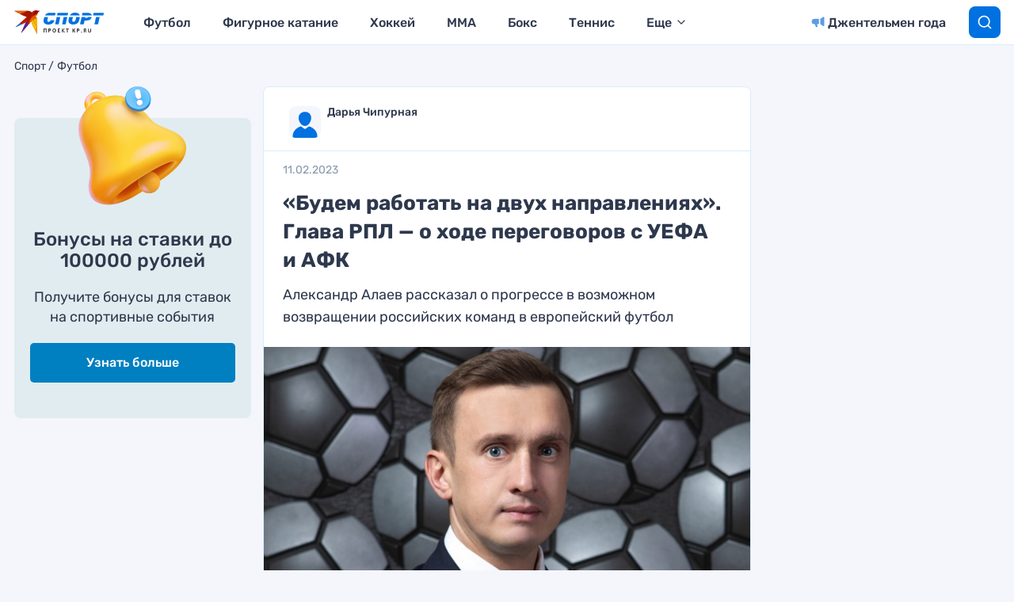

--- FILE ---
content_type: text/html
request_url: https://tns-counter.ru/nc01a**R%3Eundefined*kp_ru/ru/UTF-8/tmsec=kp_ru/445785726***
body_size: 16
content:
BC16770B696FFA0EG1768946190:BC16770B696FFA0EG1768946190

--- FILE ---
content_type: image/svg+xml
request_url: https://www.kp.ru/sports/wp-content/themes/sports/assets/images/user_kp_sports.svg
body_size: 290
content:
<svg xmlns="http://www.w3.org/2000/svg" width="40" height="40" viewBox="0 0 40 40" xml:space="preserve"><path fill="#F4F6FC" d="M0 0h40v40H0z"/><g fill="#0071E0"><path d="M20 7.2c4.4 0 7.8 2.8 7.8 7.6S24.4 25 20 25s-8.1-5.4-8.1-10.2c0-4.8 3.7-7.6 8.1-7.6zM35.5 40h-31v-2.2c0-5.7 4.3-10.5 10.3-12.3 0 0 2.8 1.9 3.7 2.6.9.8 2.1.8 3 0 .8-.7 3.7-2.6 3.7-2.6 6 1.8 10.3 6.6 10.3 12.3V40z"/></g></svg>